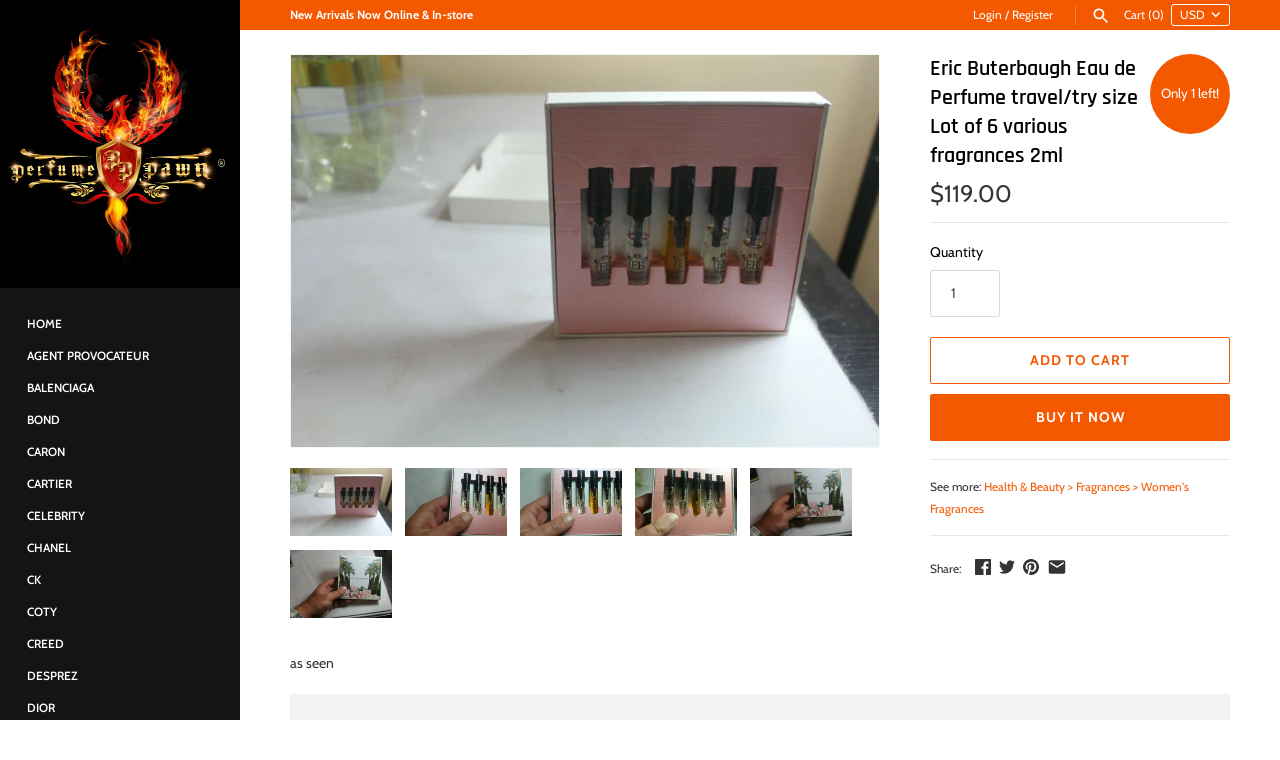

--- FILE ---
content_type: text/html; charset=utf-8
request_url: https://perfumepawn.com/products/eric-buterbaugh-eau-de-perfume-travel-try-size-lot-of-6-various-fragrances-2ml
body_size: 18777
content:
<!doctype html>
<html class="no-js" lang="en">
<head>
  <!-- Masonry v3.10.2 -->
  <meta charset="UTF-8">
  <meta http-equiv="X-UA-Compatible" content="IE=edge,chrome=1">
  <meta name="viewport" content="width=device-width, initial-scale=1.0" />
  <meta name="theme-color" content="#141414">

  

  <title>
    Eric Buterbaugh Eau de Perfume travel/try size Lot of 6 various fragra &ndash; Daniel Zimmerman
  </title>
  
  <meta name="description" content="as seen " />
  
  <link rel="canonical" href="https://perfumepawn.com/products/eric-buterbaugh-eau-de-perfume-travel-try-size-lot-of-6-various-fragrances-2ml" />

  




<meta property="og:site_name" content="Daniel Zimmerman">
<meta property="og:url" content="https://perfumepawn.com/products/eric-buterbaugh-eau-de-perfume-travel-try-size-lot-of-6-various-fragrances-2ml">
<meta property="og:title" content="Eric Buterbaugh Eau de Perfume travel/try size Lot of 6 various fragrances 2ml">
<meta property="og:type" content="product">
<meta property="og:description" content="as seen ">

  <meta property="og:price:amount" content="119.00">
  <meta property="og:price:currency" content="USD">

<meta property="og:image" content="http://perfumepawn.com/cdn/shop/products/3ccad8a2-352f-5b8e-9476-689880c07e40_1200x1200.jpg?v=1590281485"><meta property="og:image" content="http://perfumepawn.com/cdn/shop/products/97bf44ec-de41-5b5e-af63-909811b2ff60_1200x1200.jpg?v=1590281487"><meta property="og:image" content="http://perfumepawn.com/cdn/shop/products/1ce422d1-6dfa-5564-8b34-32344fc69508_1200x1200.jpg?v=1590281490">
<meta property="og:image:secure_url" content="https://perfumepawn.com/cdn/shop/products/3ccad8a2-352f-5b8e-9476-689880c07e40_1200x1200.jpg?v=1590281485"><meta property="og:image:secure_url" content="https://perfumepawn.com/cdn/shop/products/97bf44ec-de41-5b5e-af63-909811b2ff60_1200x1200.jpg?v=1590281487"><meta property="og:image:secure_url" content="https://perfumepawn.com/cdn/shop/products/1ce422d1-6dfa-5564-8b34-32344fc69508_1200x1200.jpg?v=1590281490">


<meta name="twitter:card" content="summary_large_image">
<meta name="twitter:title" content="Eric Buterbaugh Eau de Perfume travel/try size Lot of 6 various fragrances 2ml">
<meta name="twitter:description" content="as seen ">


  <script>window.performance && window.performance.mark && window.performance.mark('shopify.content_for_header.start');</script><meta name="google-site-verification" content="SBT7XUYa7QZpsbvCpzBXBHkbDbLbcO_EhJOAo3BzPsI">
<meta name="google-site-verification" content="cB3tBqHxe6A3pjoqFO8NKsolFzP_BY3SJ23jF-n0_kY">
<meta id="shopify-digital-wallet" name="shopify-digital-wallet" content="/2873163894/digital_wallets/dialog">
<meta name="shopify-checkout-api-token" content="6760a95593ad1e4fa443c18d46a3b586">
<meta id="in-context-paypal-metadata" data-shop-id="2873163894" data-venmo-supported="true" data-environment="production" data-locale="en_US" data-paypal-v4="true" data-currency="USD">
<link rel="alternate" type="application/json+oembed" href="https://perfumepawn.com/products/eric-buterbaugh-eau-de-perfume-travel-try-size-lot-of-6-various-fragrances-2ml.oembed">
<script async="async" src="/checkouts/internal/preloads.js?locale=en-US"></script>
<script id="shopify-features" type="application/json">{"accessToken":"6760a95593ad1e4fa443c18d46a3b586","betas":["rich-media-storefront-analytics"],"domain":"perfumepawn.com","predictiveSearch":true,"shopId":2873163894,"locale":"en"}</script>
<script>var Shopify = Shopify || {};
Shopify.shop = "perfumepawns.myshopify.com";
Shopify.locale = "en";
Shopify.currency = {"active":"USD","rate":"1.0"};
Shopify.country = "US";
Shopify.theme = {"name":"Masonry","id":46651998326,"schema_name":"Masonry","schema_version":"3.10.2","theme_store_id":450,"role":"main"};
Shopify.theme.handle = "null";
Shopify.theme.style = {"id":null,"handle":null};
Shopify.cdnHost = "perfumepawn.com/cdn";
Shopify.routes = Shopify.routes || {};
Shopify.routes.root = "/";</script>
<script type="module">!function(o){(o.Shopify=o.Shopify||{}).modules=!0}(window);</script>
<script>!function(o){function n(){var o=[];function n(){o.push(Array.prototype.slice.apply(arguments))}return n.q=o,n}var t=o.Shopify=o.Shopify||{};t.loadFeatures=n(),t.autoloadFeatures=n()}(window);</script>
<script id="shop-js-analytics" type="application/json">{"pageType":"product"}</script>
<script defer="defer" async type="module" src="//perfumepawn.com/cdn/shopifycloud/shop-js/modules/v2/client.init-shop-cart-sync_BdyHc3Nr.en.esm.js"></script>
<script defer="defer" async type="module" src="//perfumepawn.com/cdn/shopifycloud/shop-js/modules/v2/chunk.common_Daul8nwZ.esm.js"></script>
<script type="module">
  await import("//perfumepawn.com/cdn/shopifycloud/shop-js/modules/v2/client.init-shop-cart-sync_BdyHc3Nr.en.esm.js");
await import("//perfumepawn.com/cdn/shopifycloud/shop-js/modules/v2/chunk.common_Daul8nwZ.esm.js");

  window.Shopify.SignInWithShop?.initShopCartSync?.({"fedCMEnabled":true,"windoidEnabled":true});

</script>
<script>(function() {
  var isLoaded = false;
  function asyncLoad() {
    if (isLoaded) return;
    isLoaded = true;
    var urls = ["https:\/\/www.paypal.com\/tagmanager\/pptm.js?id=a9bb0aa0-69d8-11e8-9946-6991f149da87\u0026shop=perfumepawns.myshopify.com"];
    for (var i = 0; i < urls.length; i++) {
      var s = document.createElement('script');
      s.type = 'text/javascript';
      s.async = true;
      s.src = urls[i];
      var x = document.getElementsByTagName('script')[0];
      x.parentNode.insertBefore(s, x);
    }
  };
  if(window.attachEvent) {
    window.attachEvent('onload', asyncLoad);
  } else {
    window.addEventListener('load', asyncLoad, false);
  }
})();</script>
<script id="__st">var __st={"a":2873163894,"offset":-25200,"reqid":"da4ffab4-7661-4c26-bd4a-2746a596c939-1768988823","pageurl":"perfumepawn.com\/products\/eric-buterbaugh-eau-de-perfume-travel-try-size-lot-of-6-various-fragrances-2ml","u":"c25186b7fda4","p":"product","rtyp":"product","rid":4511812419702};</script>
<script>window.ShopifyPaypalV4VisibilityTracking = true;</script>
<script id="captcha-bootstrap">!function(){'use strict';const t='contact',e='account',n='new_comment',o=[[t,t],['blogs',n],['comments',n],[t,'customer']],c=[[e,'customer_login'],[e,'guest_login'],[e,'recover_customer_password'],[e,'create_customer']],r=t=>t.map((([t,e])=>`form[action*='/${t}']:not([data-nocaptcha='true']) input[name='form_type'][value='${e}']`)).join(','),a=t=>()=>t?[...document.querySelectorAll(t)].map((t=>t.form)):[];function s(){const t=[...o],e=r(t);return a(e)}const i='password',u='form_key',d=['recaptcha-v3-token','g-recaptcha-response','h-captcha-response',i],f=()=>{try{return window.sessionStorage}catch{return}},m='__shopify_v',_=t=>t.elements[u];function p(t,e,n=!1){try{const o=window.sessionStorage,c=JSON.parse(o.getItem(e)),{data:r}=function(t){const{data:e,action:n}=t;return t[m]||n?{data:e,action:n}:{data:t,action:n}}(c);for(const[e,n]of Object.entries(r))t.elements[e]&&(t.elements[e].value=n);n&&o.removeItem(e)}catch(o){console.error('form repopulation failed',{error:o})}}const l='form_type',E='cptcha';function T(t){t.dataset[E]=!0}const w=window,h=w.document,L='Shopify',v='ce_forms',y='captcha';let A=!1;((t,e)=>{const n=(g='f06e6c50-85a8-45c8-87d0-21a2b65856fe',I='https://cdn.shopify.com/shopifycloud/storefront-forms-hcaptcha/ce_storefront_forms_captcha_hcaptcha.v1.5.2.iife.js',D={infoText:'Protected by hCaptcha',privacyText:'Privacy',termsText:'Terms'},(t,e,n)=>{const o=w[L][v],c=o.bindForm;if(c)return c(t,g,e,D).then(n);var r;o.q.push([[t,g,e,D],n]),r=I,A||(h.body.append(Object.assign(h.createElement('script'),{id:'captcha-provider',async:!0,src:r})),A=!0)});var g,I,D;w[L]=w[L]||{},w[L][v]=w[L][v]||{},w[L][v].q=[],w[L][y]=w[L][y]||{},w[L][y].protect=function(t,e){n(t,void 0,e),T(t)},Object.freeze(w[L][y]),function(t,e,n,w,h,L){const[v,y,A,g]=function(t,e,n){const i=e?o:[],u=t?c:[],d=[...i,...u],f=r(d),m=r(i),_=r(d.filter((([t,e])=>n.includes(e))));return[a(f),a(m),a(_),s()]}(w,h,L),I=t=>{const e=t.target;return e instanceof HTMLFormElement?e:e&&e.form},D=t=>v().includes(t);t.addEventListener('submit',(t=>{const e=I(t);if(!e)return;const n=D(e)&&!e.dataset.hcaptchaBound&&!e.dataset.recaptchaBound,o=_(e),c=g().includes(e)&&(!o||!o.value);(n||c)&&t.preventDefault(),c&&!n&&(function(t){try{if(!f())return;!function(t){const e=f();if(!e)return;const n=_(t);if(!n)return;const o=n.value;o&&e.removeItem(o)}(t);const e=Array.from(Array(32),(()=>Math.random().toString(36)[2])).join('');!function(t,e){_(t)||t.append(Object.assign(document.createElement('input'),{type:'hidden',name:u})),t.elements[u].value=e}(t,e),function(t,e){const n=f();if(!n)return;const o=[...t.querySelectorAll(`input[type='${i}']`)].map((({name:t})=>t)),c=[...d,...o],r={};for(const[a,s]of new FormData(t).entries())c.includes(a)||(r[a]=s);n.setItem(e,JSON.stringify({[m]:1,action:t.action,data:r}))}(t,e)}catch(e){console.error('failed to persist form',e)}}(e),e.submit())}));const S=(t,e)=>{t&&!t.dataset[E]&&(n(t,e.some((e=>e===t))),T(t))};for(const o of['focusin','change'])t.addEventListener(o,(t=>{const e=I(t);D(e)&&S(e,y())}));const B=e.get('form_key'),M=e.get(l),P=B&&M;t.addEventListener('DOMContentLoaded',(()=>{const t=y();if(P)for(const e of t)e.elements[l].value===M&&p(e,B);[...new Set([...A(),...v().filter((t=>'true'===t.dataset.shopifyCaptcha))])].forEach((e=>S(e,t)))}))}(h,new URLSearchParams(w.location.search),n,t,e,['guest_login'])})(!0,!0)}();</script>
<script integrity="sha256-4kQ18oKyAcykRKYeNunJcIwy7WH5gtpwJnB7kiuLZ1E=" data-source-attribution="shopify.loadfeatures" defer="defer" src="//perfumepawn.com/cdn/shopifycloud/storefront/assets/storefront/load_feature-a0a9edcb.js" crossorigin="anonymous"></script>
<script data-source-attribution="shopify.dynamic_checkout.dynamic.init">var Shopify=Shopify||{};Shopify.PaymentButton=Shopify.PaymentButton||{isStorefrontPortableWallets:!0,init:function(){window.Shopify.PaymentButton.init=function(){};var t=document.createElement("script");t.src="https://perfumepawn.com/cdn/shopifycloud/portable-wallets/latest/portable-wallets.en.js",t.type="module",document.head.appendChild(t)}};
</script>
<script data-source-attribution="shopify.dynamic_checkout.buyer_consent">
  function portableWalletsHideBuyerConsent(e){var t=document.getElementById("shopify-buyer-consent"),n=document.getElementById("shopify-subscription-policy-button");t&&n&&(t.classList.add("hidden"),t.setAttribute("aria-hidden","true"),n.removeEventListener("click",e))}function portableWalletsShowBuyerConsent(e){var t=document.getElementById("shopify-buyer-consent"),n=document.getElementById("shopify-subscription-policy-button");t&&n&&(t.classList.remove("hidden"),t.removeAttribute("aria-hidden"),n.addEventListener("click",e))}window.Shopify?.PaymentButton&&(window.Shopify.PaymentButton.hideBuyerConsent=portableWalletsHideBuyerConsent,window.Shopify.PaymentButton.showBuyerConsent=portableWalletsShowBuyerConsent);
</script>
<script>
  function portableWalletsCleanup(e){e&&e.src&&console.error("Failed to load portable wallets script "+e.src);var t=document.querySelectorAll("shopify-accelerated-checkout .shopify-payment-button__skeleton, shopify-accelerated-checkout-cart .wallet-cart-button__skeleton"),e=document.getElementById("shopify-buyer-consent");for(let e=0;e<t.length;e++)t[e].remove();e&&e.remove()}function portableWalletsNotLoadedAsModule(e){e instanceof ErrorEvent&&"string"==typeof e.message&&e.message.includes("import.meta")&&"string"==typeof e.filename&&e.filename.includes("portable-wallets")&&(window.removeEventListener("error",portableWalletsNotLoadedAsModule),window.Shopify.PaymentButton.failedToLoad=e,"loading"===document.readyState?document.addEventListener("DOMContentLoaded",window.Shopify.PaymentButton.init):window.Shopify.PaymentButton.init())}window.addEventListener("error",portableWalletsNotLoadedAsModule);
</script>

<script type="module" src="https://perfumepawn.com/cdn/shopifycloud/portable-wallets/latest/portable-wallets.en.js" onError="portableWalletsCleanup(this)" crossorigin="anonymous"></script>
<script nomodule>
  document.addEventListener("DOMContentLoaded", portableWalletsCleanup);
</script>

<link id="shopify-accelerated-checkout-styles" rel="stylesheet" media="screen" href="https://perfumepawn.com/cdn/shopifycloud/portable-wallets/latest/accelerated-checkout-backwards-compat.css" crossorigin="anonymous">
<style id="shopify-accelerated-checkout-cart">
        #shopify-buyer-consent {
  margin-top: 1em;
  display: inline-block;
  width: 100%;
}

#shopify-buyer-consent.hidden {
  display: none;
}

#shopify-subscription-policy-button {
  background: none;
  border: none;
  padding: 0;
  text-decoration: underline;
  font-size: inherit;
  cursor: pointer;
}

#shopify-subscription-policy-button::before {
  box-shadow: none;
}

      </style>

<script>window.performance && window.performance.mark && window.performance.mark('shopify.content_for_header.end');</script>

  <link href="//perfumepawn.com/cdn/shop/t/7/assets/styles.scss.css?v=7610761394550249611759259308" rel="stylesheet" type="text/css" media="all" />

  

  <script src="//perfumepawn.com/cdn/shopifycloud/storefront/assets/themes_support/option_selection-b017cd28.js" type="text/javascript"></script>
  <script src="//ajax.googleapis.com/ajax/libs/jquery/1.8/jquery.min.js" type="text/javascript"></script>
  <script>
    document.documentElement.className = ''; //Remove no-js class
    window.theme = window.theme || {};
    theme.jQuery = jQuery;
    theme.money_format = "${{amount}}";
    theme.money_container = 'span.theme-money';
  </script>

<link href="https://monorail-edge.shopifysvc.com" rel="dns-prefetch">
<script>(function(){if ("sendBeacon" in navigator && "performance" in window) {try {var session_token_from_headers = performance.getEntriesByType('navigation')[0].serverTiming.find(x => x.name == '_s').description;} catch {var session_token_from_headers = undefined;}var session_cookie_matches = document.cookie.match(/_shopify_s=([^;]*)/);var session_token_from_cookie = session_cookie_matches && session_cookie_matches.length === 2 ? session_cookie_matches[1] : "";var session_token = session_token_from_headers || session_token_from_cookie || "";function handle_abandonment_event(e) {var entries = performance.getEntries().filter(function(entry) {return /monorail-edge.shopifysvc.com/.test(entry.name);});if (!window.abandonment_tracked && entries.length === 0) {window.abandonment_tracked = true;var currentMs = Date.now();var navigation_start = performance.timing.navigationStart;var payload = {shop_id: 2873163894,url: window.location.href,navigation_start,duration: currentMs - navigation_start,session_token,page_type: "product"};window.navigator.sendBeacon("https://monorail-edge.shopifysvc.com/v1/produce", JSON.stringify({schema_id: "online_store_buyer_site_abandonment/1.1",payload: payload,metadata: {event_created_at_ms: currentMs,event_sent_at_ms: currentMs}}));}}window.addEventListener('pagehide', handle_abandonment_event);}}());</script>
<script id="web-pixels-manager-setup">(function e(e,d,r,n,o){if(void 0===o&&(o={}),!Boolean(null===(a=null===(i=window.Shopify)||void 0===i?void 0:i.analytics)||void 0===a?void 0:a.replayQueue)){var i,a;window.Shopify=window.Shopify||{};var t=window.Shopify;t.analytics=t.analytics||{};var s=t.analytics;s.replayQueue=[],s.publish=function(e,d,r){return s.replayQueue.push([e,d,r]),!0};try{self.performance.mark("wpm:start")}catch(e){}var l=function(){var e={modern:/Edge?\/(1{2}[4-9]|1[2-9]\d|[2-9]\d{2}|\d{4,})\.\d+(\.\d+|)|Firefox\/(1{2}[4-9]|1[2-9]\d|[2-9]\d{2}|\d{4,})\.\d+(\.\d+|)|Chrom(ium|e)\/(9{2}|\d{3,})\.\d+(\.\d+|)|(Maci|X1{2}).+ Version\/(15\.\d+|(1[6-9]|[2-9]\d|\d{3,})\.\d+)([,.]\d+|)( \(\w+\)|)( Mobile\/\w+|) Safari\/|Chrome.+OPR\/(9{2}|\d{3,})\.\d+\.\d+|(CPU[ +]OS|iPhone[ +]OS|CPU[ +]iPhone|CPU IPhone OS|CPU iPad OS)[ +]+(15[._]\d+|(1[6-9]|[2-9]\d|\d{3,})[._]\d+)([._]\d+|)|Android:?[ /-](13[3-9]|1[4-9]\d|[2-9]\d{2}|\d{4,})(\.\d+|)(\.\d+|)|Android.+Firefox\/(13[5-9]|1[4-9]\d|[2-9]\d{2}|\d{4,})\.\d+(\.\d+|)|Android.+Chrom(ium|e)\/(13[3-9]|1[4-9]\d|[2-9]\d{2}|\d{4,})\.\d+(\.\d+|)|SamsungBrowser\/([2-9]\d|\d{3,})\.\d+/,legacy:/Edge?\/(1[6-9]|[2-9]\d|\d{3,})\.\d+(\.\d+|)|Firefox\/(5[4-9]|[6-9]\d|\d{3,})\.\d+(\.\d+|)|Chrom(ium|e)\/(5[1-9]|[6-9]\d|\d{3,})\.\d+(\.\d+|)([\d.]+$|.*Safari\/(?![\d.]+ Edge\/[\d.]+$))|(Maci|X1{2}).+ Version\/(10\.\d+|(1[1-9]|[2-9]\d|\d{3,})\.\d+)([,.]\d+|)( \(\w+\)|)( Mobile\/\w+|) Safari\/|Chrome.+OPR\/(3[89]|[4-9]\d|\d{3,})\.\d+\.\d+|(CPU[ +]OS|iPhone[ +]OS|CPU[ +]iPhone|CPU IPhone OS|CPU iPad OS)[ +]+(10[._]\d+|(1[1-9]|[2-9]\d|\d{3,})[._]\d+)([._]\d+|)|Android:?[ /-](13[3-9]|1[4-9]\d|[2-9]\d{2}|\d{4,})(\.\d+|)(\.\d+|)|Mobile Safari.+OPR\/([89]\d|\d{3,})\.\d+\.\d+|Android.+Firefox\/(13[5-9]|1[4-9]\d|[2-9]\d{2}|\d{4,})\.\d+(\.\d+|)|Android.+Chrom(ium|e)\/(13[3-9]|1[4-9]\d|[2-9]\d{2}|\d{4,})\.\d+(\.\d+|)|Android.+(UC? ?Browser|UCWEB|U3)[ /]?(15\.([5-9]|\d{2,})|(1[6-9]|[2-9]\d|\d{3,})\.\d+)\.\d+|SamsungBrowser\/(5\.\d+|([6-9]|\d{2,})\.\d+)|Android.+MQ{2}Browser\/(14(\.(9|\d{2,})|)|(1[5-9]|[2-9]\d|\d{3,})(\.\d+|))(\.\d+|)|K[Aa][Ii]OS\/(3\.\d+|([4-9]|\d{2,})\.\d+)(\.\d+|)/},d=e.modern,r=e.legacy,n=navigator.userAgent;return n.match(d)?"modern":n.match(r)?"legacy":"unknown"}(),u="modern"===l?"modern":"legacy",c=(null!=n?n:{modern:"",legacy:""})[u],f=function(e){return[e.baseUrl,"/wpm","/b",e.hashVersion,"modern"===e.buildTarget?"m":"l",".js"].join("")}({baseUrl:d,hashVersion:r,buildTarget:u}),m=function(e){var d=e.version,r=e.bundleTarget,n=e.surface,o=e.pageUrl,i=e.monorailEndpoint;return{emit:function(e){var a=e.status,t=e.errorMsg,s=(new Date).getTime(),l=JSON.stringify({metadata:{event_sent_at_ms:s},events:[{schema_id:"web_pixels_manager_load/3.1",payload:{version:d,bundle_target:r,page_url:o,status:a,surface:n,error_msg:t},metadata:{event_created_at_ms:s}}]});if(!i)return console&&console.warn&&console.warn("[Web Pixels Manager] No Monorail endpoint provided, skipping logging."),!1;try{return self.navigator.sendBeacon.bind(self.navigator)(i,l)}catch(e){}var u=new XMLHttpRequest;try{return u.open("POST",i,!0),u.setRequestHeader("Content-Type","text/plain"),u.send(l),!0}catch(e){return console&&console.warn&&console.warn("[Web Pixels Manager] Got an unhandled error while logging to Monorail."),!1}}}}({version:r,bundleTarget:l,surface:e.surface,pageUrl:self.location.href,monorailEndpoint:e.monorailEndpoint});try{o.browserTarget=l,function(e){var d=e.src,r=e.async,n=void 0===r||r,o=e.onload,i=e.onerror,a=e.sri,t=e.scriptDataAttributes,s=void 0===t?{}:t,l=document.createElement("script"),u=document.querySelector("head"),c=document.querySelector("body");if(l.async=n,l.src=d,a&&(l.integrity=a,l.crossOrigin="anonymous"),s)for(var f in s)if(Object.prototype.hasOwnProperty.call(s,f))try{l.dataset[f]=s[f]}catch(e){}if(o&&l.addEventListener("load",o),i&&l.addEventListener("error",i),u)u.appendChild(l);else{if(!c)throw new Error("Did not find a head or body element to append the script");c.appendChild(l)}}({src:f,async:!0,onload:function(){if(!function(){var e,d;return Boolean(null===(d=null===(e=window.Shopify)||void 0===e?void 0:e.analytics)||void 0===d?void 0:d.initialized)}()){var d=window.webPixelsManager.init(e)||void 0;if(d){var r=window.Shopify.analytics;r.replayQueue.forEach((function(e){var r=e[0],n=e[1],o=e[2];d.publishCustomEvent(r,n,o)})),r.replayQueue=[],r.publish=d.publishCustomEvent,r.visitor=d.visitor,r.initialized=!0}}},onerror:function(){return m.emit({status:"failed",errorMsg:"".concat(f," has failed to load")})},sri:function(e){var d=/^sha384-[A-Za-z0-9+/=]+$/;return"string"==typeof e&&d.test(e)}(c)?c:"",scriptDataAttributes:o}),m.emit({status:"loading"})}catch(e){m.emit({status:"failed",errorMsg:(null==e?void 0:e.message)||"Unknown error"})}}})({shopId: 2873163894,storefrontBaseUrl: "https://perfumepawn.com",extensionsBaseUrl: "https://extensions.shopifycdn.com/cdn/shopifycloud/web-pixels-manager",monorailEndpoint: "https://monorail-edge.shopifysvc.com/unstable/produce_batch",surface: "storefront-renderer",enabledBetaFlags: ["2dca8a86"],webPixelsConfigList: [{"id":"385253494","configuration":"{\"config\":\"{\\\"pixel_id\\\":\\\"AW-832215909\\\",\\\"target_country\\\":\\\"US\\\",\\\"gtag_events\\\":[{\\\"type\\\":\\\"page_view\\\",\\\"action_label\\\":\\\"AW-832215909\\\/H9FOCKzG3LMBEOW26owD\\\"},{\\\"type\\\":\\\"purchase\\\",\\\"action_label\\\":\\\"AW-832215909\\\/iFtHCK_G3LMBEOW26owD\\\"},{\\\"type\\\":\\\"view_item\\\",\\\"action_label\\\":\\\"AW-832215909\\\/syFjCLLG3LMBEOW26owD\\\"},{\\\"type\\\":\\\"add_to_cart\\\",\\\"action_label\\\":\\\"AW-832215909\\\/2PaiCLXG3LMBEOW26owD\\\"},{\\\"type\\\":\\\"begin_checkout\\\",\\\"action_label\\\":\\\"AW-832215909\\\/KRAcCLjG3LMBEOW26owD\\\"},{\\\"type\\\":\\\"search\\\",\\\"action_label\\\":\\\"AW-832215909\\\/HRNKCLvG3LMBEOW26owD\\\"},{\\\"type\\\":\\\"add_payment_info\\\",\\\"action_label\\\":\\\"AW-832215909\\\/M_VdCL7G3LMBEOW26owD\\\"}],\\\"enable_monitoring_mode\\\":false}\"}","eventPayloadVersion":"v1","runtimeContext":"OPEN","scriptVersion":"b2a88bafab3e21179ed38636efcd8a93","type":"APP","apiClientId":1780363,"privacyPurposes":[],"dataSharingAdjustments":{"protectedCustomerApprovalScopes":["read_customer_address","read_customer_email","read_customer_name","read_customer_personal_data","read_customer_phone"]}},{"id":"114294902","configuration":"{\"pixel_id\":\"1728217480817084\",\"pixel_type\":\"facebook_pixel\",\"metaapp_system_user_token\":\"-\"}","eventPayloadVersion":"v1","runtimeContext":"OPEN","scriptVersion":"ca16bc87fe92b6042fbaa3acc2fbdaa6","type":"APP","apiClientId":2329312,"privacyPurposes":["ANALYTICS","MARKETING","SALE_OF_DATA"],"dataSharingAdjustments":{"protectedCustomerApprovalScopes":["read_customer_address","read_customer_email","read_customer_name","read_customer_personal_data","read_customer_phone"]}},{"id":"71565430","eventPayloadVersion":"v1","runtimeContext":"LAX","scriptVersion":"1","type":"CUSTOM","privacyPurposes":["ANALYTICS"],"name":"Google Analytics tag (migrated)"},{"id":"shopify-app-pixel","configuration":"{}","eventPayloadVersion":"v1","runtimeContext":"STRICT","scriptVersion":"0450","apiClientId":"shopify-pixel","type":"APP","privacyPurposes":["ANALYTICS","MARKETING"]},{"id":"shopify-custom-pixel","eventPayloadVersion":"v1","runtimeContext":"LAX","scriptVersion":"0450","apiClientId":"shopify-pixel","type":"CUSTOM","privacyPurposes":["ANALYTICS","MARKETING"]}],isMerchantRequest: false,initData: {"shop":{"name":"Daniel Zimmerman","paymentSettings":{"currencyCode":"USD"},"myshopifyDomain":"perfumepawns.myshopify.com","countryCode":"US","storefrontUrl":"https:\/\/perfumepawn.com"},"customer":null,"cart":null,"checkout":null,"productVariants":[{"price":{"amount":119.0,"currencyCode":"USD"},"product":{"title":"Eric Buterbaugh Eau de Perfume travel\/try size Lot of 6 various fragrances 2ml","vendor":"Eric Buterbaugh","id":"4511812419702","untranslatedTitle":"Eric Buterbaugh Eau de Perfume travel\/try size Lot of 6 various fragrances 2ml","url":"\/products\/eric-buterbaugh-eau-de-perfume-travel-try-size-lot-of-6-various-fragrances-2ml","type":"Health \u0026 Beauty \u003e Fragrances \u003e Women's Fragrances"},"id":"31786179821686","image":{"src":"\/\/perfumepawn.com\/cdn\/shop\/products\/3ccad8a2-352f-5b8e-9476-689880c07e40.jpg?v=1590281485"},"sku":"Ml2V4QQl4AZ5aP66","title":"Default Title","untranslatedTitle":"Default Title"}],"purchasingCompany":null},},"https://perfumepawn.com/cdn","fcfee988w5aeb613cpc8e4bc33m6693e112",{"modern":"","legacy":""},{"shopId":"2873163894","storefrontBaseUrl":"https:\/\/perfumepawn.com","extensionBaseUrl":"https:\/\/extensions.shopifycdn.com\/cdn\/shopifycloud\/web-pixels-manager","surface":"storefront-renderer","enabledBetaFlags":"[\"2dca8a86\"]","isMerchantRequest":"false","hashVersion":"fcfee988w5aeb613cpc8e4bc33m6693e112","publish":"custom","events":"[[\"page_viewed\",{}],[\"product_viewed\",{\"productVariant\":{\"price\":{\"amount\":119.0,\"currencyCode\":\"USD\"},\"product\":{\"title\":\"Eric Buterbaugh Eau de Perfume travel\/try size Lot of 6 various fragrances 2ml\",\"vendor\":\"Eric Buterbaugh\",\"id\":\"4511812419702\",\"untranslatedTitle\":\"Eric Buterbaugh Eau de Perfume travel\/try size Lot of 6 various fragrances 2ml\",\"url\":\"\/products\/eric-buterbaugh-eau-de-perfume-travel-try-size-lot-of-6-various-fragrances-2ml\",\"type\":\"Health \u0026 Beauty \u003e Fragrances \u003e Women's Fragrances\"},\"id\":\"31786179821686\",\"image\":{\"src\":\"\/\/perfumepawn.com\/cdn\/shop\/products\/3ccad8a2-352f-5b8e-9476-689880c07e40.jpg?v=1590281485\"},\"sku\":\"Ml2V4QQl4AZ5aP66\",\"title\":\"Default Title\",\"untranslatedTitle\":\"Default Title\"}}]]"});</script><script>
  window.ShopifyAnalytics = window.ShopifyAnalytics || {};
  window.ShopifyAnalytics.meta = window.ShopifyAnalytics.meta || {};
  window.ShopifyAnalytics.meta.currency = 'USD';
  var meta = {"product":{"id":4511812419702,"gid":"gid:\/\/shopify\/Product\/4511812419702","vendor":"Eric Buterbaugh","type":"Health \u0026 Beauty \u003e Fragrances \u003e Women's Fragrances","handle":"eric-buterbaugh-eau-de-perfume-travel-try-size-lot-of-6-various-fragrances-2ml","variants":[{"id":31786179821686,"price":11900,"name":"Eric Buterbaugh Eau de Perfume travel\/try size Lot of 6 various fragrances 2ml","public_title":null,"sku":"Ml2V4QQl4AZ5aP66"}],"remote":false},"page":{"pageType":"product","resourceType":"product","resourceId":4511812419702,"requestId":"da4ffab4-7661-4c26-bd4a-2746a596c939-1768988823"}};
  for (var attr in meta) {
    window.ShopifyAnalytics.meta[attr] = meta[attr];
  }
</script>
<script class="analytics">
  (function () {
    var customDocumentWrite = function(content) {
      var jquery = null;

      if (window.jQuery) {
        jquery = window.jQuery;
      } else if (window.Checkout && window.Checkout.$) {
        jquery = window.Checkout.$;
      }

      if (jquery) {
        jquery('body').append(content);
      }
    };

    var hasLoggedConversion = function(token) {
      if (token) {
        return document.cookie.indexOf('loggedConversion=' + token) !== -1;
      }
      return false;
    }

    var setCookieIfConversion = function(token) {
      if (token) {
        var twoMonthsFromNow = new Date(Date.now());
        twoMonthsFromNow.setMonth(twoMonthsFromNow.getMonth() + 2);

        document.cookie = 'loggedConversion=' + token + '; expires=' + twoMonthsFromNow;
      }
    }

    var trekkie = window.ShopifyAnalytics.lib = window.trekkie = window.trekkie || [];
    if (trekkie.integrations) {
      return;
    }
    trekkie.methods = [
      'identify',
      'page',
      'ready',
      'track',
      'trackForm',
      'trackLink'
    ];
    trekkie.factory = function(method) {
      return function() {
        var args = Array.prototype.slice.call(arguments);
        args.unshift(method);
        trekkie.push(args);
        return trekkie;
      };
    };
    for (var i = 0; i < trekkie.methods.length; i++) {
      var key = trekkie.methods[i];
      trekkie[key] = trekkie.factory(key);
    }
    trekkie.load = function(config) {
      trekkie.config = config || {};
      trekkie.config.initialDocumentCookie = document.cookie;
      var first = document.getElementsByTagName('script')[0];
      var script = document.createElement('script');
      script.type = 'text/javascript';
      script.onerror = function(e) {
        var scriptFallback = document.createElement('script');
        scriptFallback.type = 'text/javascript';
        scriptFallback.onerror = function(error) {
                var Monorail = {
      produce: function produce(monorailDomain, schemaId, payload) {
        var currentMs = new Date().getTime();
        var event = {
          schema_id: schemaId,
          payload: payload,
          metadata: {
            event_created_at_ms: currentMs,
            event_sent_at_ms: currentMs
          }
        };
        return Monorail.sendRequest("https://" + monorailDomain + "/v1/produce", JSON.stringify(event));
      },
      sendRequest: function sendRequest(endpointUrl, payload) {
        // Try the sendBeacon API
        if (window && window.navigator && typeof window.navigator.sendBeacon === 'function' && typeof window.Blob === 'function' && !Monorail.isIos12()) {
          var blobData = new window.Blob([payload], {
            type: 'text/plain'
          });

          if (window.navigator.sendBeacon(endpointUrl, blobData)) {
            return true;
          } // sendBeacon was not successful

        } // XHR beacon

        var xhr = new XMLHttpRequest();

        try {
          xhr.open('POST', endpointUrl);
          xhr.setRequestHeader('Content-Type', 'text/plain');
          xhr.send(payload);
        } catch (e) {
          console.log(e);
        }

        return false;
      },
      isIos12: function isIos12() {
        return window.navigator.userAgent.lastIndexOf('iPhone; CPU iPhone OS 12_') !== -1 || window.navigator.userAgent.lastIndexOf('iPad; CPU OS 12_') !== -1;
      }
    };
    Monorail.produce('monorail-edge.shopifysvc.com',
      'trekkie_storefront_load_errors/1.1',
      {shop_id: 2873163894,
      theme_id: 46651998326,
      app_name: "storefront",
      context_url: window.location.href,
      source_url: "//perfumepawn.com/cdn/s/trekkie.storefront.cd680fe47e6c39ca5d5df5f0a32d569bc48c0f27.min.js"});

        };
        scriptFallback.async = true;
        scriptFallback.src = '//perfumepawn.com/cdn/s/trekkie.storefront.cd680fe47e6c39ca5d5df5f0a32d569bc48c0f27.min.js';
        first.parentNode.insertBefore(scriptFallback, first);
      };
      script.async = true;
      script.src = '//perfumepawn.com/cdn/s/trekkie.storefront.cd680fe47e6c39ca5d5df5f0a32d569bc48c0f27.min.js';
      first.parentNode.insertBefore(script, first);
    };
    trekkie.load(
      {"Trekkie":{"appName":"storefront","development":false,"defaultAttributes":{"shopId":2873163894,"isMerchantRequest":null,"themeId":46651998326,"themeCityHash":"11975709383544233955","contentLanguage":"en","currency":"USD","eventMetadataId":"f50c30b1-a77a-4463-bf7f-e0ca2f195460"},"isServerSideCookieWritingEnabled":true,"monorailRegion":"shop_domain","enabledBetaFlags":["65f19447"]},"Session Attribution":{},"S2S":{"facebookCapiEnabled":true,"source":"trekkie-storefront-renderer","apiClientId":580111}}
    );

    var loaded = false;
    trekkie.ready(function() {
      if (loaded) return;
      loaded = true;

      window.ShopifyAnalytics.lib = window.trekkie;

      var originalDocumentWrite = document.write;
      document.write = customDocumentWrite;
      try { window.ShopifyAnalytics.merchantGoogleAnalytics.call(this); } catch(error) {};
      document.write = originalDocumentWrite;

      window.ShopifyAnalytics.lib.page(null,{"pageType":"product","resourceType":"product","resourceId":4511812419702,"requestId":"da4ffab4-7661-4c26-bd4a-2746a596c939-1768988823","shopifyEmitted":true});

      var match = window.location.pathname.match(/checkouts\/(.+)\/(thank_you|post_purchase)/)
      var token = match? match[1]: undefined;
      if (!hasLoggedConversion(token)) {
        setCookieIfConversion(token);
        window.ShopifyAnalytics.lib.track("Viewed Product",{"currency":"USD","variantId":31786179821686,"productId":4511812419702,"productGid":"gid:\/\/shopify\/Product\/4511812419702","name":"Eric Buterbaugh Eau de Perfume travel\/try size Lot of 6 various fragrances 2ml","price":"119.00","sku":"Ml2V4QQl4AZ5aP66","brand":"Eric Buterbaugh","variant":null,"category":"Health \u0026 Beauty \u003e Fragrances \u003e Women's Fragrances","nonInteraction":true,"remote":false},undefined,undefined,{"shopifyEmitted":true});
      window.ShopifyAnalytics.lib.track("monorail:\/\/trekkie_storefront_viewed_product\/1.1",{"currency":"USD","variantId":31786179821686,"productId":4511812419702,"productGid":"gid:\/\/shopify\/Product\/4511812419702","name":"Eric Buterbaugh Eau de Perfume travel\/try size Lot of 6 various fragrances 2ml","price":"119.00","sku":"Ml2V4QQl4AZ5aP66","brand":"Eric Buterbaugh","variant":null,"category":"Health \u0026 Beauty \u003e Fragrances \u003e Women's Fragrances","nonInteraction":true,"remote":false,"referer":"https:\/\/perfumepawn.com\/products\/eric-buterbaugh-eau-de-perfume-travel-try-size-lot-of-6-various-fragrances-2ml"});
      }
    });


        var eventsListenerScript = document.createElement('script');
        eventsListenerScript.async = true;
        eventsListenerScript.src = "//perfumepawn.com/cdn/shopifycloud/storefront/assets/shop_events_listener-3da45d37.js";
        document.getElementsByTagName('head')[0].appendChild(eventsListenerScript);

})();</script>
  <script>
  if (!window.ga || (window.ga && typeof window.ga !== 'function')) {
    window.ga = function ga() {
      (window.ga.q = window.ga.q || []).push(arguments);
      if (window.Shopify && window.Shopify.analytics && typeof window.Shopify.analytics.publish === 'function') {
        window.Shopify.analytics.publish("ga_stub_called", {}, {sendTo: "google_osp_migration"});
      }
      console.error("Shopify's Google Analytics stub called with:", Array.from(arguments), "\nSee https://help.shopify.com/manual/promoting-marketing/pixels/pixel-migration#google for more information.");
    };
    if (window.Shopify && window.Shopify.analytics && typeof window.Shopify.analytics.publish === 'function') {
      window.Shopify.analytics.publish("ga_stub_initialized", {}, {sendTo: "google_osp_migration"});
    }
  }
</script>
<script
  defer
  src="https://perfumepawn.com/cdn/shopifycloud/perf-kit/shopify-perf-kit-3.0.4.min.js"
  data-application="storefront-renderer"
  data-shop-id="2873163894"
  data-render-region="gcp-us-central1"
  data-page-type="product"
  data-theme-instance-id="46651998326"
  data-theme-name="Masonry"
  data-theme-version="3.10.2"
  data-monorail-region="shop_domain"
  data-resource-timing-sampling-rate="10"
  data-shs="true"
  data-shs-beacon="true"
  data-shs-export-with-fetch="true"
  data-shs-logs-sample-rate="1"
  data-shs-beacon-endpoint="https://perfumepawn.com/api/collect"
></script>
</head>

<body class="template-product">

  

  <div class="bodywrap cf">

    <div id="shopify-section-header" class="shopify-section">

<style>
  
  .mainnav .featured-link,
  .mainnav .featured-link:hover,
  .nav-outside-expanded-mode .mainnav .tier2 .featured-link,
  .nav-outside-expanded-mode .mainnav .tier2 .featured-link:hover {
    color: #dd6666;
  }
  

  
  .special-link--1 {
    background: #666666;
    color: #ffffff;
  }
  
</style>
<div data-section-type="header-section">

  <div class="page-header cf ">
    <div class="page-header__inner">
      <a class="nav-toggle" href="#"><svg fill="#000000" height="24" viewBox="0 0 24 24" width="24" xmlns="http://www.w3.org/2000/svg">
    <path d="M0 0h24v24H0z" fill="none"/>
    <path d="M3 18h18v-2H3v2zm0-5h18v-2H3v2zm0-7v2h18V6H3z"/>
</svg></a>

      <div class="shoplogo ">
        <a href="/" title="Daniel Zimmerman">
          
          <span class="logoimg"><img src="//perfumepawn.com/cdn/shop/files/21458031_124789921452169_2876103709254492676_o_80c6ef55-c37d-4a26-9b21-9a955bb196f4_480x.jpg?v=1613710882" alt="Daniel Zimmerman" /></span>
          
        </a>
      </div>

      
      <span class="store-message store-message--upper">
        
        New Arrivals Now Online &amp; In-store
        
      </span>
      

      
      <span class="account-links">
        
        <a href="/account/login" id="customer_login_link">Login</a> /
        <a href="/account/register" id="customer_register_link">Register</a>
        
      </span>
      

      <span class="search-and-cart">
        <a class="search desktop-only" href="/search"><svg fill="#000000" height="24" viewBox="0 0 24 24" width="24" xmlns="http://www.w3.org/2000/svg">
  <title>Search</title>
  <path d="M15.5 14h-.79l-.28-.27C15.41 12.59 16 11.11 16 9.5 16 5.91 13.09 3 9.5 3S3 5.91 3 9.5 5.91 16 9.5 16c1.61 0 3.09-.59 4.23-1.57l.27.28v.79l5 4.99L20.49 19l-4.99-5zm-6 0C7.01 14 5 11.99 5 9.5S7.01 5 9.5 5 14 7.01 14 9.5 11.99 14 9.5 14z"/>
  <path d="M0 0h24v24H0z" fill="none"/>
</svg></a>

        <span class="cartsummary">
          <span class="cartsummary__inner">
            <a href="/cart">
              <span class="title">Cart</span>
              <span class="numitems">(0)</span>
            </a>

            <span class="desktop-only">
              
<select name="currencies" aria-label="Choose a currency">
  
  
  <option value="USD" selected="selected">USD</option>
  
  
  <option value="INR">INR</option>
  
  
  
  <option value="GBP">GBP</option>
  
  
  
  <option value="CAD">CAD</option>
  
  
  
  
  
  <option value="AUD">AUD</option>
  
  
  
  <option value="EUR">EUR</option>
  
  
  
  <option value="JPY">JPY</option>
  
  
</select>


            </span>
          </span>
        </span>
      </span>
    </div>

    <div class="quick-search">
      <div class="row">
        <div class="quick-search__input-row">
          <form class="quick-search__form" name="search" action="/search">
            <button type="submit" class="button plain quick-search__submit"><svg fill="#000000" height="24" viewBox="0 0 24 24" width="24" xmlns="http://www.w3.org/2000/svg">
  <title>Search</title>
  <path d="M15.5 14h-.79l-.28-.27C15.41 12.59 16 11.11 16 9.5 16 5.91 13.09 3 9.5 3S3 5.91 3 9.5 5.91 16 9.5 16c1.61 0 3.09-.59 4.23-1.57l.27.28v.79l5 4.99L20.49 19l-4.99-5zm-6 0C7.01 14 5 11.99 5 9.5S7.01 5 9.5 5 14 7.01 14 9.5 11.99 14 9.5 14z"/>
  <path d="M0 0h24v24H0z" fill="none"/>
</svg></button>
            <input class="quick-search__input" type="text" name="q" placeholder="Start typing..." value="" autocomplete="off" />
            <input type="hidden" name="type" value="product" />
            <a class="quick-search__close" href="#"><svg fill="#000000" height="24" viewBox="0 0 24 24" width="24" xmlns="http://www.w3.org/2000/svg">
  <title>Close</title>
  <path d="M19 6.41L17.59 5 12 10.59 6.41 5 5 6.41 10.59 12 5 17.59 6.41 19 12 13.41 17.59 19 19 17.59 13.41 12z"/>
  <path d="M0 0h24v24H0z" fill="none"/>
</svg></a>
          </form>
        </div>
        <div class="quick-search__results">
          <div class="quick-search__loader"><div class="lds-ellipsis"><div></div><div></div><div></div><div></div></div></div>
          <div class="quick-search__results-items"></div>
        </div>
      </div>
    </div>

    
    <span class="store-message store-message--lower">
      
      New Arrivals Now Online &amp; In-store
      
    </span>
    
  </div>

  <div id="navbar" class="nav-style-out " data-section-type="sidebar-section">
    <div id="navpanel">
      <div class="shoplogo ">
        <a href="/" title="Daniel Zimmerman">
          
          <span class="logoimg"><img src="//perfumepawn.com/cdn/shop/files/21458031_124789921452169_2876103709254492676_o_80c6ef55-c37d-4a26-9b21-9a955bb196f4_480x.jpg?v=1613710882" alt="Daniel Zimmerman" /></span>
          
        </a>
      </div>

      <div class="mobile-only search-box">
        <form name="search" action="/search">
          <input type="hidden" name="type" value="product" />
          <input type="text" name="q" placeholder="Search" value="" />
          <button type="submit" class="plain"><svg fill="#000000" height="24" viewBox="0 0 24 24" width="24" xmlns="http://www.w3.org/2000/svg">
  <title>Search</title>
  <path d="M15.5 14h-.79l-.28-.27C15.41 12.59 16 11.11 16 9.5 16 5.91 13.09 3 9.5 3S3 5.91 3 9.5 5.91 16 9.5 16c1.61 0 3.09-.59 4.23-1.57l.27.28v.79l5 4.99L20.49 19l-4.99-5zm-6 0C7.01 14 5 11.99 5 9.5S7.01 5 9.5 5 14 7.01 14 9.5 11.99 14 9.5 14z"/>
  <path d="M0 0h24v24H0z" fill="none"/>
</svg></button>
        </form>
      </div>

      
      <div class="mainnav ">
        <div class="tier1" role="navigation" aria-label="Navigation">
          <a class="back" href="#" aria-controls="current-submenu" aria-label="Return to previous menu" tabindex="-1"><svg fill="#000000" height="24" viewBox="0 0 24 24" width="24" xmlns="http://www.w3.org/2000/svg">
  <title>Left</title>
  <path d="M15.41 16.09l-4.58-4.59 4.58-4.59L14 5.5l-6 6 6 6z"/><path d="M0-.5h24v24H0z" fill="none"/>
</svg></a>
          <ul>
            
            <li class=""><a class="tier1title" href="/" >Home</a>

              
            </li>
            
            <li class=""><a class="tier1title" href="/collections/agent-provocateur" >Agent Provocateur</a>

              
            </li>
            
            <li class=""><a class="tier1title" href="/collections/balenciaga" >Balenciaga </a>

              
            </li>
            
            <li class=""><a class="tier1title" href="/collections/bond-no-9" >Bond</a>

              
            </li>
            
            <li class=""><a class="tier1title" href="/collections/caron" >Caron</a>

              
            </li>
            
            <li class=""><a class="tier1title" href="/collections/cartier" >Cartier </a>

              
            </li>
            
            <li class=""><a class="tier1title" href="/collections/celebrity" >Celebrity </a>

              
            </li>
            
            <li class=""><a class="tier1title" href="/collections/chanel" >Chanel </a>

              
            </li>
            
            <li class=""><a class="tier1title" href="/collections/calvin-klein" >CK</a>

              
            </li>
            
            <li class=""><a class="tier1title" href="/collections/coty" >Coty</a>

              
            </li>
            
            <li class=""><a class="tier1title" href="/collections/creed" >Creed</a>

              
            </li>
            
            <li class=""><a class="tier1title" href="/collections/desprez" >Desprez</a>

              
            </li>
            
            <li class=""><a class="tier1title" href="/collections/christian-dior" >Dior</a>

              
            </li>
            
            <li class=""><a class="tier1title" href="/collections/escada" >Escada</a>

              
            </li>
            
            <li class=""><a class="tier1title" href="/collections/fendi" >Fendi</a>

              
            </li>
            
            <li class=""><a class="tier1title" href="/collections/tom-ford" >Tom Ford</a>

              
            </li>
            
            <li class=""><a class="tier1title" href="/collections/fresh" >Fresh</a>

              
            </li>
            
            <li class=""><a class="tier1title" href="/collections/dolce-gabbana" >Dolce Gabbana </a>

              
            </li>
            
            <li class=""><a class="tier1title" href="/collections/givenchy" >Givenchy </a>

              
            </li>
            
            <li class=""><a class="tier1title" href="/collections/gucci-1" >Gucci</a>

              
            </li>
            
            <li class=""><a class="tier1title" href="/collections/guerlain" >Guerlain</a>

              
            </li>
            
            <li class=""><a class="tier1title" href="/collections/donna-karen" >Donna Karen </a>

              
            </li>
            
            <li class=""><a class="tier1title" href="/collections/lancome" >Lancome</a>

              
            </li>
            
            <li class=""><a class="tier1title" href="/collections/gucci" >Estee Lauder </a>

              
            </li>
            
            <li class=""><a class="tier1title" href="/collections/lolita-lempericka" >lolita lempericka</a>

              
            </li>
            
            <li class=""><a class="tier1title" href="/collections/jo-malone" >Jo Malone</a>

              
            </li>
            
            <li class=""><a class="tier1title" href="/collections/alexander-mcqueen" >Mcqueen</a>

              
            </li>
            
            <li class=""><a class="tier1title" href="/collections/mugler-1" >Mugler</a>

              
            </li>
            
            <li class=""><a class="tier1title" href="/collections/jean-paul-gaultier" >JPG</a>

              
            </li>
            
            <li class=""><a class="tier1title" href="/collections/jean-patou" >Jean Patou</a>

              
            </li>
            
            <li class=""><a class="tier1title" href="/collections/rochas" >Rochas</a>

              
            </li>
            
            <li class=""><a class="tier1title" href="/collections/ysl" >YSL</a>

              
            </li>
            
            <li class=""><a class="tier1title" href="/collections/all" >ENTER STORE</a>

              
            </li>
            
          </ul>

          
            <ul class="special-links">
              
              <li class="special-link special-link--1">
                <a href="">10% Off any Order over $50.00. Use Code perfumepawn At Checkout</a>
              </li>
              
            </ul>
          

          
          <div class="account-links">
            
            <a href="/account/login" id="customer_login_link">Login</a> /
            <a href="/account/register" id="customer_register_link">Register</a>
            
          </div>
          

          
          <div class="mobile-only currency-switcher">
            
<select name="currencies" aria-label="Choose a currency">
  
  
  <option value="USD" selected="selected">USD</option>
  
  
  <option value="INR">INR</option>
  
  
  
  <option value="GBP">GBP</option>
  
  
  
  <option value="CAD">CAD</option>
  
  
  
  
  
  <option value="AUD">AUD</option>
  
  
  
  <option value="EUR">EUR</option>
  
  
  
  <option value="JPY">JPY</option>
  
  
</select>


          </div>
          
        </div>

      </div>
    </div>
  </div>

  <a class="quick-search-close-mask" href="#"></a>
</div>




</div>

    <div id="content">
      

<div id="shopify-section-product-template" class="shopify-section">
<div itemscope itemtype="http://schema.org/Product" data-section-type="product-template">
  <meta itemprop="url" content="https://perfumepawn.com/products/eric-buterbaugh-eau-de-perfume-travel-try-size-lot-of-6-various-fragrances-2ml" />
  <meta itemprop="image" content="http://perfumepawn.com/cdn/shop/products/3ccad8a2-352f-5b8e-9476-689880c07e40_grande.jpg?v=1590281485" />

  
  <div id="crumbregion" class="">
    
    <div class="crumbs desktop-only">
      
    </div>
  </div>
  

  <style type="text/css">
  @media (min-width: 768px) {
    
      .product-gallery__image-1 {
          width: calc((100vh - 275px) * 1.5009380863039399);
      }
    
      .product-gallery__image-2 {
          width: calc((100vh - 275px) * 1.5009380863039399);
      }
    
      .product-gallery__image-3 {
          width: calc((100vh - 275px) * 1.5009380863039399);
      }
    
      .product-gallery__image-4 {
          width: calc((100vh - 275px) * 1.5009380863039399);
      }
    
      .product-gallery__image-5 {
          width: calc((100vh - 275px) * 1.5009380863039399);
      }
    
      .product-gallery__image-6 {
          width: calc((100vh - 275px) * 1.5009380863039399);
      }
    
  }
  
    .gallery-thumbs__image-1 .rimage-outer-wrapper {
      width: 102px;
    }
  
    .gallery-thumbs__image-2 .rimage-outer-wrapper {
      width: 102px;
    }
  
    .gallery-thumbs__image-3 .rimage-outer-wrapper {
      width: 102px;
    }
  
    .gallery-thumbs__image-4 .rimage-outer-wrapper {
      width: 102px;
    }
  
    .gallery-thumbs__image-5 .rimage-outer-wrapper {
      width: 102px;
    }
  
    .gallery-thumbs__image-6 .rimage-outer-wrapper {
      width: 102px;
    }
  
  </style>

  <div class="product-container cf">
    <div class="product-gallery ">
      <div class="swiper-container gallery-top">
        <div class="swiper-wrapper">
          
          <div class="swiper-slide" data-featured="true">
            <a class="product-gallery__image product-gallery__image-1" href="//perfumepawn.com/cdn/shop/products/3ccad8a2-352f-5b8e-9476-689880c07e40_2048x.jpg?v=1590281485" title="Eric Buterbaugh Eau de Perfume travel/try size Lot of 6 various fragrances 2ml" data-full-size-src="//perfumepawn.com/cdn/shop/products/3ccad8a2-352f-5b8e-9476-689880c07e40.jpg?v=1590281485">
              <div class="rimage-outer-wrapper" style="max-width: 1600px">
  <div class="rimage-wrapper lazyload--placeholder" style="padding-top:66.625%">
    
    
    <img class="rimage__image lazyload fade-in "
      data-src="//perfumepawn.com/cdn/shop/products/3ccad8a2-352f-5b8e-9476-689880c07e40_{width}x.jpg?v=1590281485"
      data-widths="[180, 220, 300, 360, 460, 540, 720, 900, 1080, 1296, 1512, 1728, 2048]"
      data-aspectratio="1.5009380863039399"
      data-sizes="auto"
      alt="Eric Buterbaugh Eau de Perfume travel/try size Lot of 6 various fragrances 2ml"
      >

    <noscript>
      
      <img src="//perfumepawn.com/cdn/shop/products/3ccad8a2-352f-5b8e-9476-689880c07e40_1024x1024.jpg?v=1590281485" alt="Eric Buterbaugh Eau de Perfume travel/try size Lot of 6 various fragrances 2ml" class="rimage__image">
    </noscript>
  </div>
</div>


            </a>
          </div>
          
          <div class="swiper-slide" >
            <a class="product-gallery__image product-gallery__image-2" href="//perfumepawn.com/cdn/shop/products/97bf44ec-de41-5b5e-af63-909811b2ff60_2048x.jpg?v=1590281487" title="Eric Buterbaugh Eau de Perfume travel/try size Lot of 6 various fragrances 2ml" data-full-size-src="//perfumepawn.com/cdn/shop/products/97bf44ec-de41-5b5e-af63-909811b2ff60.jpg?v=1590281487">
              <div class="rimage-outer-wrapper" style="max-width: 1600px">
  <div class="rimage-wrapper lazyload--placeholder" style="padding-top:66.625%">
    
    
    <img class="rimage__image lazyload fade-in "
      data-src="//perfumepawn.com/cdn/shop/products/97bf44ec-de41-5b5e-af63-909811b2ff60_{width}x.jpg?v=1590281487"
      data-widths="[180, 220, 300, 360, 460, 540, 720, 900, 1080, 1296, 1512, 1728, 2048]"
      data-aspectratio="1.5009380863039399"
      data-sizes="auto"
      alt="Eric Buterbaugh Eau de Perfume travel/try size Lot of 6 various fragrances 2ml"
      >

    <noscript>
      
      <img src="//perfumepawn.com/cdn/shop/products/97bf44ec-de41-5b5e-af63-909811b2ff60_1024x1024.jpg?v=1590281487" alt="Eric Buterbaugh Eau de Perfume travel/try size Lot of 6 various fragrances 2ml" class="rimage__image">
    </noscript>
  </div>
</div>


            </a>
          </div>
          
          <div class="swiper-slide" >
            <a class="product-gallery__image product-gallery__image-3" href="//perfumepawn.com/cdn/shop/products/1ce422d1-6dfa-5564-8b34-32344fc69508_2048x.jpg?v=1590281490" title="Eric Buterbaugh Eau de Perfume travel/try size Lot of 6 various fragrances 2ml" data-full-size-src="//perfumepawn.com/cdn/shop/products/1ce422d1-6dfa-5564-8b34-32344fc69508.jpg?v=1590281490">
              <div class="rimage-outer-wrapper" style="max-width: 1600px">
  <div class="rimage-wrapper lazyload--placeholder" style="padding-top:66.625%">
    
    
    <img class="rimage__image lazyload fade-in "
      data-src="//perfumepawn.com/cdn/shop/products/1ce422d1-6dfa-5564-8b34-32344fc69508_{width}x.jpg?v=1590281490"
      data-widths="[180, 220, 300, 360, 460, 540, 720, 900, 1080, 1296, 1512, 1728, 2048]"
      data-aspectratio="1.5009380863039399"
      data-sizes="auto"
      alt="Eric Buterbaugh Eau de Perfume travel/try size Lot of 6 various fragrances 2ml"
      >

    <noscript>
      
      <img src="//perfumepawn.com/cdn/shop/products/1ce422d1-6dfa-5564-8b34-32344fc69508_1024x1024.jpg?v=1590281490" alt="Eric Buterbaugh Eau de Perfume travel/try size Lot of 6 various fragrances 2ml" class="rimage__image">
    </noscript>
  </div>
</div>


            </a>
          </div>
          
          <div class="swiper-slide" >
            <a class="product-gallery__image product-gallery__image-4" href="//perfumepawn.com/cdn/shop/products/b50309a6-5c13-53ab-8f8b-a3d07a1ce0ae_2048x.jpg?v=1590281492" title="Eric Buterbaugh Eau de Perfume travel/try size Lot of 6 various fragrances 2ml" data-full-size-src="//perfumepawn.com/cdn/shop/products/b50309a6-5c13-53ab-8f8b-a3d07a1ce0ae.jpg?v=1590281492">
              <div class="rimage-outer-wrapper" style="max-width: 1600px">
  <div class="rimage-wrapper lazyload--placeholder" style="padding-top:66.625%">
    
    
    <img class="rimage__image lazyload fade-in "
      data-src="//perfumepawn.com/cdn/shop/products/b50309a6-5c13-53ab-8f8b-a3d07a1ce0ae_{width}x.jpg?v=1590281492"
      data-widths="[180, 220, 300, 360, 460, 540, 720, 900, 1080, 1296, 1512, 1728, 2048]"
      data-aspectratio="1.5009380863039399"
      data-sizes="auto"
      alt="Eric Buterbaugh Eau de Perfume travel/try size Lot of 6 various fragrances 2ml"
      >

    <noscript>
      
      <img src="//perfumepawn.com/cdn/shop/products/b50309a6-5c13-53ab-8f8b-a3d07a1ce0ae_1024x1024.jpg?v=1590281492" alt="Eric Buterbaugh Eau de Perfume travel/try size Lot of 6 various fragrances 2ml" class="rimage__image">
    </noscript>
  </div>
</div>


            </a>
          </div>
          
          <div class="swiper-slide" >
            <a class="product-gallery__image product-gallery__image-5" href="//perfumepawn.com/cdn/shop/products/df63385f-3ca8-52c1-961a-fd1f36d59712_2048x.jpg?v=1590281495" title="Eric Buterbaugh Eau de Perfume travel/try size Lot of 6 various fragrances 2ml" data-full-size-src="//perfumepawn.com/cdn/shop/products/df63385f-3ca8-52c1-961a-fd1f36d59712.jpg?v=1590281495">
              <div class="rimage-outer-wrapper" style="max-width: 1600px">
  <div class="rimage-wrapper lazyload--placeholder" style="padding-top:66.625%">
    
    
    <img class="rimage__image lazyload fade-in "
      data-src="//perfumepawn.com/cdn/shop/products/df63385f-3ca8-52c1-961a-fd1f36d59712_{width}x.jpg?v=1590281495"
      data-widths="[180, 220, 300, 360, 460, 540, 720, 900, 1080, 1296, 1512, 1728, 2048]"
      data-aspectratio="1.5009380863039399"
      data-sizes="auto"
      alt="Eric Buterbaugh Eau de Perfume travel/try size Lot of 6 various fragrances 2ml"
      >

    <noscript>
      
      <img src="//perfumepawn.com/cdn/shop/products/df63385f-3ca8-52c1-961a-fd1f36d59712_1024x1024.jpg?v=1590281495" alt="Eric Buterbaugh Eau de Perfume travel/try size Lot of 6 various fragrances 2ml" class="rimage__image">
    </noscript>
  </div>
</div>


            </a>
          </div>
          
          <div class="swiper-slide" >
            <a class="product-gallery__image product-gallery__image-6" href="//perfumepawn.com/cdn/shop/products/96679653-d435-53e7-b75a-320f6a9a108a_2048x.jpg?v=1590281498" title="Eric Buterbaugh Eau de Perfume travel/try size Lot of 6 various fragrances 2ml" data-full-size-src="//perfumepawn.com/cdn/shop/products/96679653-d435-53e7-b75a-320f6a9a108a.jpg?v=1590281498">
              <div class="rimage-outer-wrapper" style="max-width: 1600px">
  <div class="rimage-wrapper lazyload--placeholder" style="padding-top:66.625%">
    
    
    <img class="rimage__image lazyload fade-in "
      data-src="//perfumepawn.com/cdn/shop/products/96679653-d435-53e7-b75a-320f6a9a108a_{width}x.jpg?v=1590281498"
      data-widths="[180, 220, 300, 360, 460, 540, 720, 900, 1080, 1296, 1512, 1728, 2048]"
      data-aspectratio="1.5009380863039399"
      data-sizes="auto"
      alt="Eric Buterbaugh Eau de Perfume travel/try size Lot of 6 various fragrances 2ml"
      >

    <noscript>
      
      <img src="//perfumepawn.com/cdn/shop/products/96679653-d435-53e7-b75a-320f6a9a108a_1024x1024.jpg?v=1590281498" alt="Eric Buterbaugh Eau de Perfume travel/try size Lot of 6 various fragrances 2ml" class="rimage__image">
    </noscript>
  </div>
</div>


            </a>
          </div>
          
        </div>
        <div class="swiper-button-prev"><svg viewBox="0 0 24 24" height="24" width="24" xmlns="http://www.w3.org/2000/svg">
  <title>Left</title>
  <path d="M14.298 18.187l1.061-1.061-5.127-5.126 5.127-5.126-1.061-1.061-6.187 6.187z"></path>
</svg></div>
        <div class="swiper-button-next"><svg viewBox="0 0 24 24" height="24" width="24" xmlns="http://www.w3.org/2000/svg">
  <title>Right</title>
  <path d="M9.702 18.187l-1.061-1.061 5.127-5.126-5.127-5.126 1.061-1.061 6.187 6.187z"></path>
</svg></div>
      </div>
      <div class="gallery-thumbs">
        
        <a href="#" class="gallery-thumbs__image-1"><div class="rimage-outer-wrapper" style="max-width: 1600px">
  <div class="rimage-wrapper lazyload--placeholder" style="padding-top:66.625%">
    
    
    <img class="rimage__image lazyload fade-in "
      data-src="//perfumepawn.com/cdn/shop/products/3ccad8a2-352f-5b8e-9476-689880c07e40_{width}x.jpg?v=1590281485"
      data-widths="[180, 220, 300, 360, 460, 540, 720, 900, 1080, 1296, 1512, 1728, 2048]"
      data-aspectratio="1.5009380863039399"
      data-sizes="auto"
      alt="Eric Buterbaugh Eau de Perfume travel/try size Lot of 6 various fragrances 2ml"
      >

    <noscript>
      
      <img src="//perfumepawn.com/cdn/shop/products/3ccad8a2-352f-5b8e-9476-689880c07e40_1024x1024.jpg?v=1590281485" alt="Eric Buterbaugh Eau de Perfume travel/try size Lot of 6 various fragrances 2ml" class="rimage__image">
    </noscript>
  </div>
</div>

</a>
        
        <a href="#" class="gallery-thumbs__image-2"><div class="rimage-outer-wrapper" style="max-width: 1600px">
  <div class="rimage-wrapper lazyload--placeholder" style="padding-top:66.625%">
    
    
    <img class="rimage__image lazyload fade-in "
      data-src="//perfumepawn.com/cdn/shop/products/97bf44ec-de41-5b5e-af63-909811b2ff60_{width}x.jpg?v=1590281487"
      data-widths="[180, 220, 300, 360, 460, 540, 720, 900, 1080, 1296, 1512, 1728, 2048]"
      data-aspectratio="1.5009380863039399"
      data-sizes="auto"
      alt="Eric Buterbaugh Eau de Perfume travel/try size Lot of 6 various fragrances 2ml"
      >

    <noscript>
      
      <img src="//perfumepawn.com/cdn/shop/products/97bf44ec-de41-5b5e-af63-909811b2ff60_1024x1024.jpg?v=1590281487" alt="Eric Buterbaugh Eau de Perfume travel/try size Lot of 6 various fragrances 2ml" class="rimage__image">
    </noscript>
  </div>
</div>

</a>
        
        <a href="#" class="gallery-thumbs__image-3"><div class="rimage-outer-wrapper" style="max-width: 1600px">
  <div class="rimage-wrapper lazyload--placeholder" style="padding-top:66.625%">
    
    
    <img class="rimage__image lazyload fade-in "
      data-src="//perfumepawn.com/cdn/shop/products/1ce422d1-6dfa-5564-8b34-32344fc69508_{width}x.jpg?v=1590281490"
      data-widths="[180, 220, 300, 360, 460, 540, 720, 900, 1080, 1296, 1512, 1728, 2048]"
      data-aspectratio="1.5009380863039399"
      data-sizes="auto"
      alt="Eric Buterbaugh Eau de Perfume travel/try size Lot of 6 various fragrances 2ml"
      >

    <noscript>
      
      <img src="//perfumepawn.com/cdn/shop/products/1ce422d1-6dfa-5564-8b34-32344fc69508_1024x1024.jpg?v=1590281490" alt="Eric Buterbaugh Eau de Perfume travel/try size Lot of 6 various fragrances 2ml" class="rimage__image">
    </noscript>
  </div>
</div>

</a>
        
        <a href="#" class="gallery-thumbs__image-4"><div class="rimage-outer-wrapper" style="max-width: 1600px">
  <div class="rimage-wrapper lazyload--placeholder" style="padding-top:66.625%">
    
    
    <img class="rimage__image lazyload fade-in "
      data-src="//perfumepawn.com/cdn/shop/products/b50309a6-5c13-53ab-8f8b-a3d07a1ce0ae_{width}x.jpg?v=1590281492"
      data-widths="[180, 220, 300, 360, 460, 540, 720, 900, 1080, 1296, 1512, 1728, 2048]"
      data-aspectratio="1.5009380863039399"
      data-sizes="auto"
      alt="Eric Buterbaugh Eau de Perfume travel/try size Lot of 6 various fragrances 2ml"
      >

    <noscript>
      
      <img src="//perfumepawn.com/cdn/shop/products/b50309a6-5c13-53ab-8f8b-a3d07a1ce0ae_1024x1024.jpg?v=1590281492" alt="Eric Buterbaugh Eau de Perfume travel/try size Lot of 6 various fragrances 2ml" class="rimage__image">
    </noscript>
  </div>
</div>

</a>
        
        <a href="#" class="gallery-thumbs__image-5"><div class="rimage-outer-wrapper" style="max-width: 1600px">
  <div class="rimage-wrapper lazyload--placeholder" style="padding-top:66.625%">
    
    
    <img class="rimage__image lazyload fade-in "
      data-src="//perfumepawn.com/cdn/shop/products/df63385f-3ca8-52c1-961a-fd1f36d59712_{width}x.jpg?v=1590281495"
      data-widths="[180, 220, 300, 360, 460, 540, 720, 900, 1080, 1296, 1512, 1728, 2048]"
      data-aspectratio="1.5009380863039399"
      data-sizes="auto"
      alt="Eric Buterbaugh Eau de Perfume travel/try size Lot of 6 various fragrances 2ml"
      >

    <noscript>
      
      <img src="//perfumepawn.com/cdn/shop/products/df63385f-3ca8-52c1-961a-fd1f36d59712_1024x1024.jpg?v=1590281495" alt="Eric Buterbaugh Eau de Perfume travel/try size Lot of 6 various fragrances 2ml" class="rimage__image">
    </noscript>
  </div>
</div>

</a>
        
        <a href="#" class="gallery-thumbs__image-6"><div class="rimage-outer-wrapper" style="max-width: 1600px">
  <div class="rimage-wrapper lazyload--placeholder" style="padding-top:66.625%">
    
    
    <img class="rimage__image lazyload fade-in "
      data-src="//perfumepawn.com/cdn/shop/products/96679653-d435-53e7-b75a-320f6a9a108a_{width}x.jpg?v=1590281498"
      data-widths="[180, 220, 300, 360, 460, 540, 720, 900, 1080, 1296, 1512, 1728, 2048]"
      data-aspectratio="1.5009380863039399"
      data-sizes="auto"
      alt="Eric Buterbaugh Eau de Perfume travel/try size Lot of 6 various fragrances 2ml"
      >

    <noscript>
      
      <img src="//perfumepawn.com/cdn/shop/products/96679653-d435-53e7-b75a-320f6a9a108a_1024x1024.jpg?v=1590281498" alt="Eric Buterbaugh Eau de Perfume travel/try size Lot of 6 various fragrances 2ml" class="rimage__image">
    </noscript>
  </div>
</div>

</a>
        
      </div>
    </div><!-- /.product-gallery -->

    <div class="product-info">
        <div class="inner">
            





            <div class="majorinfo  haslabel">
              <span class="productlabel general"><span>Only 1 left!</span></span>

              <h1 class="product-title" itemprop="name">Eric Buterbaugh Eau de Perfume travel/try size Lot of 6 various fragrances 2ml</h1>

              <div class="themed-product-reviews">
                <span class="shopify-product-reviews-badge" data-id="4511812419702"></span>
              </div>

              <div class="pricearea" itemprop="offers" itemscope itemtype="http://schema.org/Offer">
                <meta itemprop="price" content="119.0">
                <meta itemprop="priceCurrency" content="USD" />
                
                <link itemprop="availability" href="http://schema.org/InStock" />
                

                
                <span class="price theme-money">$119.00</span>
              </div>

              <div class="product-classification">
                

                
              </div>
            </div>

            

            

            <form method="post" action="/cart/add" id="product_form_4511812419702" accept-charset="UTF-8" class="product-form" enctype="multipart/form-data" data-product-id="4511812419702" data-ajax="true" data-enable-history-state="true"><input type="hidden" name="form_type" value="product" /><input type="hidden" name="utf8" value="✓" />
              <div class="productoptions section">
                
                  

                  <input type="hidden" name="id" value="31786179821686" />
                

                <div class="with-payment-button">
                  
                    <div>
                      <label for="quantity">Quantity</label>
                      <input class="quantity" type="text" name="quantity" value="1" size="2" />
                    </div>
                    <button type="submit" name="add" class="add-to-cart button button--alt">Add to cart</button>
                    <div data-shopify="payment-button" class="shopify-payment-button"> <shopify-accelerated-checkout recommended="{&quot;supports_subs&quot;:false,&quot;supports_def_opts&quot;:false,&quot;name&quot;:&quot;paypal&quot;,&quot;wallet_params&quot;:{&quot;shopId&quot;:2873163894,&quot;countryCode&quot;:&quot;US&quot;,&quot;merchantName&quot;:&quot;Daniel Zimmerman&quot;,&quot;phoneRequired&quot;:false,&quot;companyRequired&quot;:false,&quot;shippingType&quot;:&quot;shipping&quot;,&quot;shopifyPaymentsEnabled&quot;:false,&quot;hasManagedSellingPlanState&quot;:false,&quot;requiresBillingAgreement&quot;:false,&quot;merchantId&quot;:&quot;KTDL4S3NVKY8J&quot;,&quot;sdkUrl&quot;:&quot;https://www.paypal.com/sdk/js?components=buttons\u0026commit=false\u0026currency=USD\u0026locale=en_US\u0026client-id=AfUEYT7nO4BwZQERn9Vym5TbHAG08ptiKa9gm8OARBYgoqiAJIjllRjeIMI4g294KAH1JdTnkzubt1fr\u0026merchant-id=KTDL4S3NVKY8J\u0026intent=authorize&quot;}}" fallback="{&quot;supports_subs&quot;:true,&quot;supports_def_opts&quot;:true,&quot;name&quot;:&quot;buy_it_now&quot;,&quot;wallet_params&quot;:{}}" access-token="6760a95593ad1e4fa443c18d46a3b586" buyer-country="US" buyer-locale="en" buyer-currency="USD" variant-params="[{&quot;id&quot;:31786179821686,&quot;requiresShipping&quot;:true}]" shop-id="2873163894" enabled-flags="[&quot;ae0f5bf6&quot;]" > <div class="shopify-payment-button__button" role="button" disabled aria-hidden="true" style="background-color: transparent; border: none"> <div class="shopify-payment-button__skeleton">&nbsp;</div> </div> <div class="shopify-payment-button__more-options shopify-payment-button__skeleton" role="button" disabled aria-hidden="true">&nbsp;</div> </shopify-accelerated-checkout> <small id="shopify-buyer-consent" class="hidden" aria-hidden="true" data-consent-type="subscription"> This item is a recurring or deferred purchase. By continuing, I agree to the <span id="shopify-subscription-policy-button">cancellation policy</span> and authorize you to charge my payment method at the prices, frequency and dates listed on this page until my order is fulfilled or I cancel, if permitted. </small> </div>
                  
                </div>
              </div><!-- /.options -->

              
              
              
            <input type="hidden" name="product-id" value="4511812419702" /><input type="hidden" name="section-id" value="product-template" /></form>

          

          

            

          
          
          
          
          

            
            <div class="morelinks section">
              
              <div class="contentsection">See more: <a href="/collections/types?q=Health%20%26%20Beauty%20%3E%20Fragrances%20%3E%20Women%27s%20Fragrances" title="Health &amp; Beauty &gt; Fragrances &gt; Women&#39;s Fragrances">Health & Beauty > Fragrances > Women's Fragrances</a></div>
              
              
            </div><!-- /.morelinks -->
            

            <div class="social sharing">
    <span class="label">Share:</span>

  

  
  
  <ul>

    <li class="facebook"><a title="Share on Facebook" target="_blank" href="https://www.facebook.com/sharer/sharer.php?u=https://perfumepawn.com/products/eric-buterbaugh-eau-de-perfume-travel-try-size-lot-of-6-various-fragrances-2ml"><svg width="48px" height="48px" viewBox="0 0 48 48" version="1.1" xmlns="http://www.w3.org/2000/svg" xmlns:xlink="http://www.w3.org/1999/xlink">
    <title>Facebook</title>
    <defs></defs>
    <g id="Icons" stroke="none" stroke-width="1" fill="none" fill-rule="evenodd">
        <g id="Black" transform="translate(-325.000000, -295.000000)" fill="#000000">
            <path d="M350.638355,343 L327.649232,343 C326.185673,343 325,341.813592 325,340.350603 L325,297.649211 C325,296.18585 326.185859,295 327.649232,295 L370.350955,295 C371.813955,295 373,296.18585 373,297.649211 L373,340.350603 C373,341.813778 371.813769,343 370.350955,343 L358.119305,343 L358.119305,324.411755 L364.358521,324.411755 L365.292755,317.167586 L358.119305,317.167586 L358.119305,312.542641 C358.119305,310.445287 358.701712,309.01601 361.70929,309.01601 L365.545311,309.014333 L365.545311,302.535091 C364.881886,302.446808 362.604784,302.24957 359.955552,302.24957 C354.424834,302.24957 350.638355,305.625526 350.638355,311.825209 L350.638355,317.167586 L344.383122,317.167586 L344.383122,324.411755 L350.638355,324.411755 L350.638355,343 L350.638355,343 Z" id="Facebook"></path>
        </g>
        <g id="Credit" transform="translate(-1417.000000, -472.000000)"></g>
    </g>
</svg></a></li>

    <li class="twitter"><a title="Share on Twitter" target="_blank" href="https://twitter.com/intent/tweet?text=Check%20out%20Eric%20Buterbaugh%20Eau%20de%20Perfume%20travel/try%20size%20Lot%20of%206%20various%20fragrances%202ml: https://perfumepawn.com/products/eric-buterbaugh-eau-de-perfume-travel-try-size-lot-of-6-various-fragrances-2ml"><svg width="48px" height="40px" viewBox="0 0 48 40" version="1.1" xmlns="http://www.w3.org/2000/svg" xmlns:xlink="http://www.w3.org/1999/xlink">
    <title>Twitter</title>
    <defs></defs>
    <g id="Icons" stroke="none" stroke-width="1" fill="none" fill-rule="evenodd">
        <g id="Black" transform="translate(-240.000000, -299.000000)" fill="#000000">
            <path d="M288,303.735283 C286.236309,304.538462 284.337383,305.081618 282.345483,305.324305 C284.379644,304.076201 285.940482,302.097147 286.675823,299.739617 C284.771263,300.895269 282.666667,301.736006 280.418384,302.18671 C278.626519,300.224991 276.065504,299 273.231203,299 C267.796443,299 263.387216,303.521488 263.387216,309.097508 C263.387216,309.88913 263.471738,310.657638 263.640782,311.397255 C255.456242,310.975442 248.201444,306.959552 243.341433,300.843265 C242.493397,302.339834 242.008804,304.076201 242.008804,305.925244 C242.008804,309.426869 243.747139,312.518238 246.389857,314.329722 C244.778306,314.280607 243.256911,313.821235 241.9271,313.070061 L241.9271,313.194294 C241.9271,318.08848 245.322064,322.17082 249.8299,323.095341 C249.004402,323.33225 248.133826,323.450704 247.235077,323.450704 C246.601162,323.450704 245.981335,323.390033 245.381229,323.271578 C246.634971,327.28169 250.269414,330.2026 254.580032,330.280607 C251.210424,332.99061 246.961789,334.605634 242.349709,334.605634 C241.555203,334.605634 240.769149,334.559408 240,334.466956 C244.358514,337.327194 249.53689,339 255.095615,339 C273.211481,339 283.114633,323.615385 283.114633,310.270495 C283.114633,309.831347 283.106181,309.392199 283.089276,308.961719 C285.013559,307.537378 286.684275,305.760563 288,303.735283" id="Twitter"></path>
        </g>
        <g id="Credit" transform="translate(-1332.000000, -476.000000)"></g>
    </g>
</svg></a></li>

    
    <li class="pinterest"><a title="Pin the main image" target="_blank" href="//pinterest.com/pin/create/button/?url=https://perfumepawn.com/products/eric-buterbaugh-eau-de-perfume-travel-try-size-lot-of-6-various-fragrances-2ml&amp;media=http://perfumepawn.com/cdn/shop/products/3ccad8a2-352f-5b8e-9476-689880c07e40.jpg?v=1590281485&amp;description=Eric%20Buterbaugh%20Eau%20de%20Perfume%20travel/try%20size%20Lot%20of%206%20various%20fragrances%202ml"><svg width="48px" height="48px" viewBox="0 0 48 48" version="1.1" xmlns="http://www.w3.org/2000/svg" xmlns:xlink="http://www.w3.org/1999/xlink">
    <title>Pinterest</title>
    <defs></defs>
    <g id="Icons" stroke="none" stroke-width="1" fill="none" fill-rule="evenodd">
        <g id="Black" transform="translate(-407.000000, -295.000000)" fill="#000000">
            <path d="M431.001411,295 C417.747575,295 407,305.744752 407,319.001411 C407,328.826072 412.910037,337.270594 421.368672,340.982007 C421.300935,339.308344 421.357382,337.293173 421.78356,335.469924 C422.246428,333.522491 424.871229,322.393897 424.871229,322.393897 C424.871229,322.393897 424.106368,320.861351 424.106368,318.59499 C424.106368,315.038808 426.169518,312.38296 428.73505,312.38296 C430.91674,312.38296 431.972306,314.022755 431.972306,315.987123 C431.972306,318.180102 430.572411,321.462515 429.852708,324.502205 C429.251543,327.050803 431.128418,329.125243 433.640325,329.125243 C438.187158,329.125243 441.249427,323.285765 441.249427,316.36532 C441.249427,311.10725 437.707356,307.170048 431.263891,307.170048 C423.985006,307.170048 419.449462,312.59746 419.449462,318.659905 C419.449462,320.754101 420.064738,322.227377 421.029988,323.367613 C421.475922,323.895396 421.535191,324.104251 421.374316,324.708238 C421.261422,325.145705 420.996119,326.21256 420.886047,326.633092 C420.725172,327.239901 420.23408,327.460046 419.686541,327.234256 C416.330746,325.865408 414.769977,322.193509 414.769977,318.064385 C414.769977,311.248368 420.519139,303.069148 431.921503,303.069148 C441.085729,303.069148 447.117128,309.704533 447.117128,316.819721 C447.117128,326.235138 441.884459,333.268478 434.165285,333.268478 C431.577174,333.268478 429.138649,331.868584 428.303228,330.279591 C428.303228,330.279591 426.908979,335.808608 426.615452,336.875463 C426.107426,338.724114 425.111131,340.575587 424.199506,342.014994 C426.358617,342.652849 428.63909,343 431.001411,343 C444.255248,343 455,332.255248 455,319.001411 C455,305.744752 444.255248,295 431.001411,295" id="Pinterest"></path>
        </g>
        <g id="Credit" transform="translate(-1499.000000, -472.000000)"></g>
    </g>
</svg></a></li>
    

    <li class="email"><a title="Share using email" href="mailto:?subject=Check%20out%20Eric%20Buterbaugh%20Eau%20de%20Perfume%20travel/try%20size%20Lot%20of%206%20various%20fragrances%202ml&amp;body=Check%20out%20Eric%20Buterbaugh%20Eau%20de%20Perfume%20travel/try%20size%20Lot%20of%206%20various%20fragrances%202ml:%0D%0A%0D%0Ahttps://perfumepawn.com/products/eric-buterbaugh-eau-de-perfume-travel-try-size-lot-of-6-various-fragrances-2ml"><svg fill="#000000" height="24" viewBox="0 0 24 24" width="24" xmlns="http://www.w3.org/2000/svg">
  <title>Email</title>
  <path d="M20 4H4c-1.1 0-1.99.9-1.99 2L2 18c0 1.1.9 2 2 2h16c1.1 0 2-.9 2-2V6c0-1.1-.9-2-2-2zm0 4l-8 5-8-5V6l8 5 8-5v2z"/>
  <path d="M0 0h24v24H0z" fill="none"/>
</svg></a></li>

  </ul>
</div>

          
        </div>
    </div><!-- /#product-info -->
  </div><!-- /.product-container -->

  

    
    
    
    <div class="descriptionunder reading-container" itemprop="description">
      as seen 
    </div>
    
    

    <div class="themed-product-reviews-manager reading-container">
      <div id="shopify-product-reviews" data-id="4511812419702"></div>
    </div>

    
    
    

  

</div>




</div>

<script type="application/json" id="ProductJson-4511812419702">
  {"id":4511812419702,"title":"Eric Buterbaugh Eau de Perfume travel\/try size Lot of 6 various fragrances 2ml","handle":"eric-buterbaugh-eau-de-perfume-travel-try-size-lot-of-6-various-fragrances-2ml","description":"as seen ","published_at":"2020-05-23T17:51:17-07:00","created_at":"2020-05-23T17:51:17-07:00","vendor":"Eric Buterbaugh","type":"Health \u0026 Beauty \u003e Fragrances \u003e Women's Fragrances","tags":[],"price":11900,"price_min":11900,"price_max":11900,"available":true,"price_varies":false,"compare_at_price":0,"compare_at_price_min":0,"compare_at_price_max":0,"compare_at_price_varies":false,"variants":[{"id":31786179821686,"title":"Default Title","option1":"Default Title","option2":null,"option3":null,"sku":"Ml2V4QQl4AZ5aP66","requires_shipping":true,"taxable":false,"featured_image":null,"available":true,"name":"Eric Buterbaugh Eau de Perfume travel\/try size Lot of 6 various fragrances 2ml","public_title":null,"options":["Default Title"],"price":11900,"weight":0,"compare_at_price":0,"inventory_management":"shopify","barcode":null,"requires_selling_plan":false,"selling_plan_allocations":[]}],"images":["\/\/perfumepawn.com\/cdn\/shop\/products\/3ccad8a2-352f-5b8e-9476-689880c07e40.jpg?v=1590281485","\/\/perfumepawn.com\/cdn\/shop\/products\/97bf44ec-de41-5b5e-af63-909811b2ff60.jpg?v=1590281487","\/\/perfumepawn.com\/cdn\/shop\/products\/1ce422d1-6dfa-5564-8b34-32344fc69508.jpg?v=1590281490","\/\/perfumepawn.com\/cdn\/shop\/products\/b50309a6-5c13-53ab-8f8b-a3d07a1ce0ae.jpg?v=1590281492","\/\/perfumepawn.com\/cdn\/shop\/products\/df63385f-3ca8-52c1-961a-fd1f36d59712.jpg?v=1590281495","\/\/perfumepawn.com\/cdn\/shop\/products\/96679653-d435-53e7-b75a-320f6a9a108a.jpg?v=1590281498"],"featured_image":"\/\/perfumepawn.com\/cdn\/shop\/products\/3ccad8a2-352f-5b8e-9476-689880c07e40.jpg?v=1590281485","options":["Title"],"media":[{"alt":null,"id":6592297992310,"position":1,"preview_image":{"aspect_ratio":1.501,"height":1066,"width":1600,"src":"\/\/perfumepawn.com\/cdn\/shop\/products\/3ccad8a2-352f-5b8e-9476-689880c07e40.jpg?v=1590281485"},"aspect_ratio":1.501,"height":1066,"media_type":"image","src":"\/\/perfumepawn.com\/cdn\/shop\/products\/3ccad8a2-352f-5b8e-9476-689880c07e40.jpg?v=1590281485","width":1600},{"alt":null,"id":6592298188918,"position":2,"preview_image":{"aspect_ratio":1.501,"height":1066,"width":1600,"src":"\/\/perfumepawn.com\/cdn\/shop\/products\/97bf44ec-de41-5b5e-af63-909811b2ff60.jpg?v=1590281487"},"aspect_ratio":1.501,"height":1066,"media_type":"image","src":"\/\/perfumepawn.com\/cdn\/shop\/products\/97bf44ec-de41-5b5e-af63-909811b2ff60.jpg?v=1590281487","width":1600},{"alt":null,"id":6592298254454,"position":3,"preview_image":{"aspect_ratio":1.501,"height":1066,"width":1600,"src":"\/\/perfumepawn.com\/cdn\/shop\/products\/1ce422d1-6dfa-5564-8b34-32344fc69508.jpg?v=1590281490"},"aspect_ratio":1.501,"height":1066,"media_type":"image","src":"\/\/perfumepawn.com\/cdn\/shop\/products\/1ce422d1-6dfa-5564-8b34-32344fc69508.jpg?v=1590281490","width":1600},{"alt":null,"id":6592298451062,"position":4,"preview_image":{"aspect_ratio":1.501,"height":1066,"width":1600,"src":"\/\/perfumepawn.com\/cdn\/shop\/products\/b50309a6-5c13-53ab-8f8b-a3d07a1ce0ae.jpg?v=1590281492"},"aspect_ratio":1.501,"height":1066,"media_type":"image","src":"\/\/perfumepawn.com\/cdn\/shop\/products\/b50309a6-5c13-53ab-8f8b-a3d07a1ce0ae.jpg?v=1590281492","width":1600},{"alt":null,"id":6592298549366,"position":5,"preview_image":{"aspect_ratio":1.501,"height":1066,"width":1600,"src":"\/\/perfumepawn.com\/cdn\/shop\/products\/df63385f-3ca8-52c1-961a-fd1f36d59712.jpg?v=1590281495"},"aspect_ratio":1.501,"height":1066,"media_type":"image","src":"\/\/perfumepawn.com\/cdn\/shop\/products\/df63385f-3ca8-52c1-961a-fd1f36d59712.jpg?v=1590281495","width":1600},{"alt":null,"id":6592298680438,"position":6,"preview_image":{"aspect_ratio":1.501,"height":1066,"width":1600,"src":"\/\/perfumepawn.com\/cdn\/shop\/products\/96679653-d435-53e7-b75a-320f6a9a108a.jpg?v=1590281498"},"aspect_ratio":1.501,"height":1066,"media_type":"image","src":"\/\/perfumepawn.com\/cdn\/shop\/products\/96679653-d435-53e7-b75a-320f6a9a108a.jpg?v=1590281498","width":1600}],"requires_selling_plan":false,"selling_plan_groups":[],"content":"as seen "}
</script>

    </div>

    <div id="shopify-section-footer" class="shopify-section"><div class="page-footer" data-section-type="footer-section">
  
    
      <div class="signup-form padded-block background-tint form">
        <div class="signup-form-container">
          <h6 class="h1 title">Inbox me!</h6>
          <div class="message rte"><p>Sign up to our newsletter and we’ll keep you up to date with the latest arrivals</p></div>
          <form method="post" action="/contact#contact_form" id="contact_form" accept-charset="UTF-8" class="contact-form"><input type="hidden" name="form_type" value="customer" /><input type="hidden" name="utf8" value="✓" />
            
              
              <div class="inline-input-button-row">
                <div class="inline-input-button-row__input">
                  <input type="hidden" id="contact_tags" name="contact[tags]" value="prospect,newsletter"/>
                  <input type="email" class="text required" value="" name="contact[email]" placeholder="Enter email" />
                </div>
                <div class="inline-input-button-row__button">
                  <button type="submit">Sign up</button>
                </div>
              </div>
            
          </form>
        </div>
      </div>
    
  

  <div class="page-footer__lower">
    

    <div class="page-footer__row">
      
        <ul class="page-footer__nav page-footer__row-spacing">
          
            <li><a href="/search" title="">Search</a></li>
          
        </ul>
      
      <div class="page-footer__social-icons page-footer__row-spacing">
        <div class="social-links">
  
  
  
  
  
  

  
</div>
      </div>
    </div>

    <div class="page-footer__row page-footer__row-spacing">
      <div class="copy">
        &copy; 2026 <a href="/" title="">Daniel Zimmerman</a>.

        Theme by <a href="http://www.cleanthemes.co.uk" target="_blank">Clean Themes</a>.

        <a target="_blank" rel="nofollow" href="https://www.shopify.com?utm_campaign=poweredby&amp;utm_medium=shopify&amp;utm_source=onlinestore">Powered by Shopify</a>

      </div>
      <span class="payment-methods">
        
          <svg class="payment-icon" viewBox="0 0 38 24" xmlns="http://www.w3.org/2000/svg" width="38" height="24" role="img" aria-labelledby="pi-paypal"><title id="pi-paypal">PayPal</title><path opacity=".07" d="M35 0H3C1.3 0 0 1.3 0 3v18c0 1.7 1.4 3 3 3h32c1.7 0 3-1.3 3-3V3c0-1.7-1.4-3-3-3z"/><path fill="#fff" d="M35 1c1.1 0 2 .9 2 2v18c0 1.1-.9 2-2 2H3c-1.1 0-2-.9-2-2V3c0-1.1.9-2 2-2h32"/><path fill="#003087" d="M23.9 8.3c.2-1 0-1.7-.6-2.3-.6-.7-1.7-1-3.1-1h-4.1c-.3 0-.5.2-.6.5L14 15.6c0 .2.1.4.3.4H17l.4-3.4 1.8-2.2 4.7-2.1z"/><path fill="#3086C8" d="M23.9 8.3l-.2.2c-.5 2.8-2.2 3.8-4.6 3.8H18c-.3 0-.5.2-.6.5l-.6 3.9-.2 1c0 .2.1.4.3.4H19c.3 0 .5-.2.5-.4v-.1l.4-2.4v-.1c0-.2.3-.4.5-.4h.3c2.1 0 3.7-.8 4.1-3.2.2-1 .1-1.8-.4-2.4-.1-.5-.3-.7-.5-.8z"/><path fill="#012169" d="M23.3 8.1c-.1-.1-.2-.1-.3-.1-.1 0-.2 0-.3-.1-.3-.1-.7-.1-1.1-.1h-3c-.1 0-.2 0-.2.1-.2.1-.3.2-.3.4l-.7 4.4v.1c0-.3.3-.5.6-.5h1.3c2.5 0 4.1-1 4.6-3.8v-.2c-.1-.1-.3-.2-.5-.2h-.1z"/></svg>
        
          <svg class="payment-icon" viewBox="0 0 38 24" width="38" height="24" xmlns="http://www.w3.org/2000/svg" role="img" aria-labelledby="pi-venmo"><title id="pi-venmo">Venmo</title><g fill="none" fill-rule="evenodd"><rect fill-opacity=".07" fill="#000" width="38" height="24" rx="3"/><path fill="#3D95CE" d="M35 1c1.1 0 2 .9 2 2v18c0 1.1-.9 2-2 2H3c-1.1 0-2-.9-2-2V3c0-1.1.9-2 2-2h32"/><path d="M24.675 8.36c0 3.064-2.557 7.045-4.633 9.84h-4.74L13.4 6.57l4.151-.402 1.005 8.275c.94-1.566 2.099-4.025 2.099-5.702 0-.918-.154-1.543-.394-2.058l3.78-.783c.437.738.634 1.499.634 2.46z" fill="#FFF" fill-rule="nonzero"/></g></svg>

        
      </span>
    </div>
  </div>
</div>



</div>

  </div>

  <script src="//perfumepawn.com/cdn/shop/t/7/assets/vendor.js?v=70245143161087408351556660828" type="text/javascript"></script>
  <script src="//perfumepawn.com/cdn/shop/t/7/assets/theme.js?v=140769724653940738741556725170" type="text/javascript"></script>

  

<script src="//perfumepawn.com/cdn/s/javascripts/currencies.js" type="text/javascript"></script>
<script src="//perfumepawn.com/cdn/shop/t/7/assets/jquery.currencies.min.js?v=40283976323099570691556660828" type="text/javascript"></script>

<script>

  Currency.format = 'money_with_currency_format';

  var shopCurrency = 'USD';

  /* To do every time the currency is set */
  function onCurrencyChange(){
    jQuery('.selected-currency').text(Currency.currentCurrency);
    jQuery('.currency-different').toggle(Currency.currentCurrency != shopCurrency);
  }

  /* Sometimes merchants change their shop currency, let's tell our JavaScript file */
  Currency.moneyFormats[shopCurrency].money_with_currency_format = "${{amount}} USD";
  Currency.moneyFormats[shopCurrency].money_format = "${{amount}}";

  /* Default currency */
  var defaultCurrency = "USD" || shopCurrency;

  /* Cookie currency */
  var cookieCurrency = Currency.cookie.read();

  /* Saving the current price */
  jQuery(theme.money_container).each(function() {
    jQuery(this).attr('data-currency-'+"USD", jQuery(this).html());
  });

  // If there's no cookie.
  if (cookieCurrency == null) {
    if (shopCurrency !== defaultCurrency) {
      Currency.convertAll(shopCurrency, defaultCurrency, theme.money_container);
    }
    else {
      Currency.currentCurrency = defaultCurrency;
    }
  }
  // If the cookie value does not correspond to any value in the currency dropdown.
  else if (jQuery('[name=currencies]').size() && jQuery('[name=currencies] option[value=' + cookieCurrency + ']').size() === 0) {
    Currency.currentCurrency = shopCurrency;
    Currency.cookie.write(shopCurrency);
  }
  else if (cookieCurrency === shopCurrency) {
    Currency.currentCurrency = shopCurrency;
  }
  else {
    Currency.convertAll(shopCurrency, cookieCurrency, theme.money_container);
  }

  jQuery('[name=currencies]').val(Currency.currentCurrency).change(function() {
    var newCurrency = jQuery(this).val();
    Currency.convertAll(Currency.currentCurrency, newCurrency, theme.money_container);
    onCurrencyChange();
  });

  var original_selectCallback = window.selectCallback;
  var selectCallback = function(variant, selector) {
    original_selectCallback(variant, selector);
    Currency.convertAll(shopCurrency, jQuery('[name=currencies]').val(), theme.money_container);
    onCurrencyChange();
  };

  onCurrencyChange();

</script>


  </body>
</html>